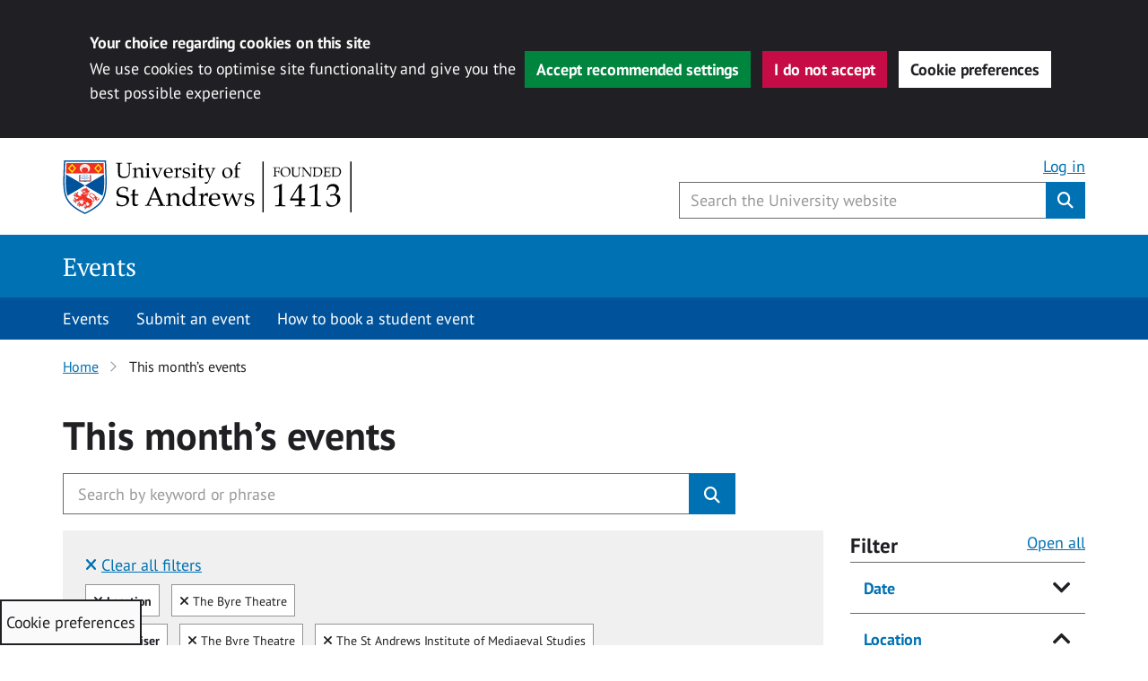

--- FILE ---
content_type: text/css
request_url: https://www.st-andrews.ac.uk/~cdn/dpl/1.27.3/styles/print.css?ver=1.27.3
body_size: 2446
content:
/*! digital-pattern-library v1.27.3 - 2022-10-11 */

@font-face{font-family:'PT Sans';font-style:normal;font-weight:400;src:local("PT Sans"),local("PTSans-Regular"),url(//fonts.gstatic.com/s/ptsans/v8/CWlc_g68BGYDSGdpJvpktgLUuEpTyoUstqEm5AMlJo4.woff2) format("woff2"),url("../fonts/pt-sans/regular/PTS55F-webfont.woff") format("woff");unicode-range:U+0000-00FF,U+0131,U+0152-0153,U+02C6,U+02DA,U+02DC,U+2000-206F,U+2074,U+20AC,U+2212,U+2215,U+E0FF,U+EFFD,U+F000}@font-face{font-family:'PT Sans';font-style:normal;font-weight:700;src:local("PT Sans Bold"),local("PTSans-Bold"),url(//fonts.gstatic.com/s/ptsans/v8/0XxGQsSc1g4rdRdjJKZrNAzyDMXhdD8sAj6OAJTFsBI.woff2) format("woff2"),url("../fonts/pt-sans/bold/PTS75F-webfont.woff") format("woff");unicode-range:U+0000-00FF,U+0131,U+0152-0153,U+02C6,U+02DA,U+02DC,U+2000-206F,U+2074,U+20AC,U+2212,U+2215,U+E0FF,U+EFFD,U+F000}@font-face{font-family:'PT Sans';font-style:italic;font-weight:400;src:local("PT Sans Italic"),local("PTSans-Italic"),url(//fonts.gstatic.com/s/ptsans/v8/PIPMHY90P7jtyjpXuZ2cLJBw1xU1rKptJj_0jans920.woff2) format("woff2"),url("../fonts/pt-sans/italic/PTS56F-webfont.woff") format("woff");unicode-range:U+0000-00FF,U+0131,U+0152-0153,U+02C6,U+02DA,U+02DC,U+2000-206F,U+2074,U+20AC,U+2212,U+2215,U+E0FF,U+EFFD,U+F000}@font-face{font-family:'PT Sans';font-style:italic;font-weight:700;src:local("PT Sans Bold Italic"),local("PTSans-BoldItalic"),url(//fonts.gstatic.com/s/ptsans/v8/lILlYDvubYemzYzN7GbLkBampu5_7CjHW5spxoeN3Vs.woff2) format("woff2"),url("../fonts/pt-sans/bolditalic/PTS76F-webfont.woff") format("woff");unicode-range:U+0000-00FF,U+0131,U+0152-0153,U+02C6,U+02DA,U+02DC,U+2000-206F,U+2074,U+20AC,U+2212,U+2215,U+E0FF,U+EFFD,U+F000}@font-face{font-family:'PT Serif';font-style:normal;font-weight:400;src:local("PT Serif"),local("PTSerif-Regular"),url(//fonts.gstatic.com/s/ptserif/v8/I-OtoJZa3TeyH6D9oli3iXYhjbSpvc47ee6xR_80Hnw.woff2) format("woff2"),url("../fonts/pt-serif/regular/PTF55F-webfont.woff") format("woff");unicode-range:U+0000-00FF,U+0131,U+0152-0153,U+02C6,U+02DA,U+02DC,U+2000-206F,U+2074,U+20AC,U+2212,U+2215,U+E0FF,U+EFFD,U+F000}@font-face{font-family:'PT Serif';font-style:normal;font-weight:700;src:local("PT Serif Bold"),local("PTSerif-Bold"),url(//fonts.gstatic.com/s/ptserif/v8/QABk9IxT-LFTJ_dQzv7xpIgp9Q8gbYrhqGlRav_IXfk.woff2) format("woff2"),url("../fonts/pt-serif/bold/PTF75F-webfont.woff") format("woff");unicode-range:U+0000-00FF,U+0131,U+0152-0153,U+02C6,U+02DA,U+02DC,U+2000-206F,U+2074,U+20AC,U+2212,U+2215,U+E0FF,U+EFFD,U+F000}@font-face{font-family:'PT Serif';font-style:italic;font-weight:400;src:local("PT Serif Italic"),local("PTSerif-Italic"),url(//fonts.gstatic.com/s/ptserif/v8/03aPdn7fFF3H6ngCgAlQzAzyDMXhdD8sAj6OAJTFsBI.woff2) format("woff2"),url("../fonts/pt-serif/italic/PTF56F-webfont.woff") format("woff");unicode-range:U+0000-00FF,U+0131,U+0152-0153,U+02C6,U+02DA,U+02DC,U+2000-206F,U+2074,U+20AC,U+2212,U+2215,U+E0FF,U+EFFD,U+F000}@font-face{font-family:'PT Serif';font-style:italic;font-weight:700;src:local("PT Serif Bold Italic"),local("PTSerif-BoldItalic"),url(//fonts.gstatic.com/s/ptserif/v8/Foydq9xJp--nfYIx2TBz9WaVI6zN22yiurzcBKxPjFE.woff2) format("woff2"),url("../fonts/pt-serif/bolditalic/PTF76F-webfont.woff") format("woff");unicode-range:U+0000-00FF,U+0131,U+0152-0153,U+02C6,U+02DA,U+02DC,U+2000-206F,U+2074,U+20AC,U+2212,U+2215,U+E0FF,U+EFFD,U+F000}.sta-blue-print{background-color:#00539b}.sta-red-print{background-color:#ee312a}.sta-yellow-print{background-color:#ffdf00}.sta-black-print{background-color:#231f20}.sta-blue-light-print{background-color:#00aeef}.sta-blue-mid-print{background-color:#007dc5}.sta-burgundy-print{background-color:#c60c46}.sta-purple-print{background-color:#7b439a}.sta-orange-print{background-color:#f5842b}.sta-green-print{background-color:#54b948}.sta-green-mid-print{background-color:#00853f}.sta-green-dark-print{background-color:#005953}@page{margin:20mm 20mm 20mm 20mm}body{color:black;font-family:"Myriad Roman", "Myriad Pro", "PT Sans", "Arial", sans-serif;line-height:1.5;font-size:12pt}#header h1 a{text-decoration:none}#relatedcontent{border-top:1px solid #000;margin-top:1em}#footer-charity{left:0;margin:0;padding:0;text-align:left}#footer-charity:before{content:"Copyright "}.sr-only,#topnavbar,#navglobal,#navsearch,#navmain,#header-audience,#header-search,#breadcrumbs,#welcomeimage,#featurenav,#sidebar,#footer-links,nav.navigation-bar,.category-images .image-bg,.category-images .text-box-pointer,.navbox,#university-footer #social,#footer-tools,#footer-navigation,#accessibility .skip{display:none}#header-logo a,#web-application-header-logo a{display:block;height:2cm;width:10cm;background-image:url(../images/furniture/print-crest.png);content:url(../images/furniture/print-crest.png);background-size:contain;background-repeat:no-repeat}#header-logo span,#web-application-header-logo span{display:none}h1,h2,h3,h4,h5,h6{font-family:Palatino, "Palatino Roman", "Palatino Regular", "Book Antiqua", Georgia, Times, serif;font-weight:normal;line-height:normal;margin-bottom:0;padding:0}h2,h3,h4,h5,h6{font-family:"Myriad Roman", "Myriad Pro", "PT Sans", Arial, sans-serif}h1{font-size:24pt}h2{font-size:18pt}h3{font-size:14pt}h4{font-size:12pt}h5{font-size:11pt;font-weight:bold}h6{font-size:10pt;font-style:italic}a:link,a:visited{background:transparent;color:#000;font-weight:normal;text-decoration:underline}a img{border:none}blockquote{font-style:italic;margin:2em}code{font:0.9em "Courier New", Monaco, Courier, monospace}hr{background:#ccc;border:none;color:#ccc;height:2px;margin:2em 0;padding:0;width:100%}hr.space{background:#fff;color:#fff}#content img{clear:both;margin:1.5em 1.5em 1.5em 0;max-width:100%;height:auto}aside{border-top:solid 2px #ccc;padding-top:1em}table{margin:1px;text-align:left;width:100%}th{border-bottom:1px solid #333;font-weight:bold}tr{page-break-inside:avoid}td{border-bottom:1px solid #333}th,td{padding:4px 10px 4px 0}tfoot{font-style:italic}caption{background:#fff;margin-bottom:2em;text-align:left}thead{display:table-header-group}.box{border:2px solid dimgray;padding:12px}.box a,.box p{margin:0;padding:0}.box h3{margin-top:0}.hide,.hidden{display:none}.large{font-size:1.1em}.small{font-size:0.9em}.pagebreak,.pagebreak-before{page-break-before:always}.pagebreak-after{page-break-after:always}.quiet{color:#999}#content a[href^="http://"]:link:after,#content a[href^="http://"]:visited:after,#content a[href^="https://"]:link:after,#content a[href^="https://"]:visited:after,#content a[href^="mailto:"]:link:after,#content a[href^="mailto"]:visited:after,#relatedcontent a[href^="http://"]:link:after,#relatedcontent a[href^="http://"]:visited:after,#relatedcontent a[href^="https://"]:link:after,#relatedcontent a[href^="https://"]:visited:after,#relatedcontent a[href^="mailto:"]:link:after,#relatedcontent a[href^="mailto:"]:visited:after{border:0;color:#000;content:" (" attr(href) ") ";font-size:90%}#content a[href^="#"]:link:after,#content a[href^="#"]:visited:after,#relatedcontent a[href^="#"]:link:after,#relatedcontent a[href^="#"]:visited:after,#content a[rel="contents"]:after{content:""}#content abbr:after,#content acronym:after{content:" (" attr(title) ") "}.accordion .toggle{display:block !important}.breadcrumbs{display:none}#category-header{display:none}.contact-card img{display:none}.contact-card-links{list-style-type:none}#header-authenticated .btn-group{display:none}.featured-media img{display:none}.kis-widget-red{display:none}.honours-degree-column ul{margin-bottom:0}.honours-degree-item a{text-decoration:none}.honours-degree-item button{display:none}.long-form{font-family:'PT Serif', Georgia, 'Times New Roman', Times, serif;font-size:14pt;line-height:1.5}.long-form h1,.long-form h2,.long-form h3,.long-form h4,.long-form h5,.long-form h6{font-family:"PT Sans",Helvetica,Arial,sans-serif;font-weight:bold}.long-form figure{margin-bottom:25px}.long-form figure figcaption{font-size:14px;font-family:"PT Sans",Helvetica,Arial,sans-serif;padding:8px 0}.long-form-bg-dark,.long-form-bg-light{background:none !important}.long-form-bg-darken{background:none}figure img{width:100%}aside.parallel-left{border:none;float:left;clear:left;padding:10px 20px;padding-left:0;width:150px}aside.parallel-right{border:none;float:right;clear:right;padding:10px 20px;padding-right:0;width:150px}aside.parallel-left figure,aside.parallel-right figure{padding:0;margin:0}.long-form .pull-quote{font-size:28px;font-style:italic;line-height:1.8;border-top:1px solid #f0f0f0;border-bottom:1px solid #f0f0f0;padding:40px;margin:40px 0}.long-form-thumbnail-gallery figure.image{display:inline-block;padding-right:20px;padding-bottom:10px}.long-form-thumbnail-gallery figure.image figcaption{text-align:left}.long-form-thumbnail-gallery img{height:170px;width:auto !important}.staff-profile img,.staff-profile .btn{display:none}.embed-responsive{display:none}.panel-title a{text-decoration:none}.accordion>div{display:block !important}.news-updates figure{display:none}.news-updates a.btn{display:none}.news-updates a{text-decoration:none}.tile-image-title img,.tile-grid .read-more.read-more-container{display:none}.form-banner{display:none}pre code{display:none}.share-options{display:none}
